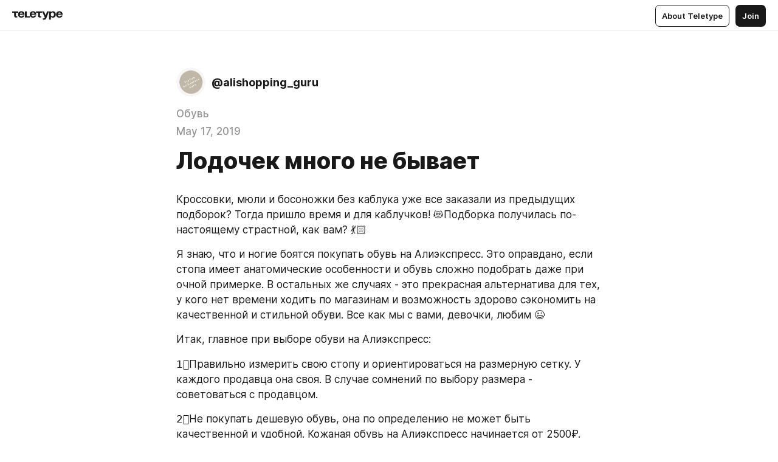

--- FILE ---
content_type: text/html
request_url: https://teletype.in/@alishopping_guru/SyhAuB2hV
body_size: 10472
content:
<!DOCTYPE html>
<html  lang="en" data-theme="auto" data-head-attrs="lang,data-theme">

<head>
  
  <title>Лодочек много не бывает — Teletype</title><meta http-equiv="content-type" content="text/html; charset=UTF-8"><meta name="viewport" content="width=device-width, initial-scale=1, user-scalable=no"><meta name="apple-mobile-web-app-capable" content="yes"><meta name="apple-mobile-web-app-status-bar-style" content="default"><meta name="theme-color" content="#FFFFFF"><meta property="og:url" content="https://teletype.in/@alishopping_guru/SyhAuB2hV"><meta property="og:site_name" content="Teletype"><meta property="tg:site_verification" content="g7j8/rPFXfhyrq5q0QQV7EsYWv4="><meta property="fb:app_id" content="560168947526654"><meta property="fb:pages" content="124472808071141"><meta property="twitter:card" content="summary_large_image"><link rel="canonical" href="https://teletype.in/@alishopping_guru/SyhAuB2hV"><link rel="alternate" href="https://teletype.in/@alishopping_guru/SyhAuB2hV" hreflang="x-default"><link rel="icon" type="image/x-icon" href="/favicon.ico"><link rel="icon" type="image/svg+xml" href="https://teletype.in/static/favicon.f39059fb.svg"><link rel="apple-touch-icon" href="https://teletype.in/static/apple-touch-icon.39e27d32.png"><link rel="search" type="application/opensearchdescription+xml" title="Teletype" href="https://teletype.in/opensearch.xml"><script src="https://yandex.ru/ads/system/context.js" async></script><script type="application/javascript">window.yaContextCb = window.yaContextCb || []</script><meta name="format-detection" content="telephone=no"><meta property="og:type" content="article"><meta name="author" content="@alishopping_guru"><meta name="description" content="Кроссовки, мюли и босоножки без каблука уже все заказали из предыдущих подборок? Тогда пришло время и для каблучков! 😻Подборка..."><meta property="author" content="@alishopping_guru"><meta property="og:updated_time" content="2019-05-23T23:27:39.252Z"><meta property="og:title" content="Лодочек много не бывает"><meta property="twitter:title" content="Лодочек много не бывает"><meta property="og:description" content="Кроссовки, мюли и босоножки без каблука уже все заказали из предыдущих подборок? Тогда пришло время и для каблучков! 😻Подборка..."><meta property="twitter:description" content="Кроссовки, мюли и босоножки без каблука уже все заказали из предыдущих подборок? Тогда пришло время и для каблучков! 😻Подборка..."><meta property="og:image" content="https://teletype.in/files/0f/0fbcd2eb-9f9a-413f-8722-e4fc106efd4e.png"><meta property="twitter:image" content="https://teletype.in/files/0f/0fbcd2eb-9f9a-413f-8722-e4fc106efd4e.png"><meta property="og:image:type" content="image/png"><meta property="og:image:width" content="1200"><meta property="og:image:height" content="630"><meta property="article:section" content="Обувь"><meta property="article:author" content="@alishopping_guru"><meta property="article:author_url" content="https://teletype.in/@alishopping_guru"><meta property="article:published_time" content="2019-05-17T15:09:34.244Z"><meta property="article:modified_time" content="2019-05-23T23:27:39.252Z"><meta name="head:count" content="39"><script>window.__INITIAL_STATE__={"config":{"version":"4.41.13","app_version":"4.41.13-4102","build_number":4102,"app":{"name":"teletype","title":"Teletype","url":{"assets":"https:\u002F\u002Fteletype.in","media":"https:\u002F\u002Fteletype.in\u002Ffiles","site":"https:\u002F\u002Fteletype.in","api":"https:\u002F\u002Fteletype.in\u002Fapi","updater":"wss:\u002F\u002Fteletype.in\u002Fupdater","media_api":"https:\u002F\u002Fteletype.in\u002Fmedia"},"links":{"tos":"https:\u002F\u002Fjournal.teletype.in\u002Flegal","journal":"https:\u002F\u002Fjournal.teletype.in\u002F","privacy":"https:\u002F\u002Fjournal.teletype.in\u002Flegal-privacy","domains":"https:\u002F\u002Fjournal.teletype.in\u002Fdomains","features":"https:\u002F\u002Fjournal.teletype.in\u002Ffeatures","updates":"https:\u002F\u002Fjournal.teletype.in\u002F+updates","email":"mailbox@teletype.in","cloudtips":{"tos":"https:\u002F\u002Fstatic.cloudpayments.ru\u002Fdocs\u002FCloudTips\u002Fcloudtips_oferta_teletype.pdf","agreement":"https:\u002F\u002Fstatic.cloudpayments.ru\u002Fdocs\u002FCloudTips\u002Fcloudtips_agreement_teletype.pdf","policy":"https:\u002F\u002Fstatic.cloudpayments.ru\u002Fdocs\u002Fpolicy-cloudpayments.pdf"}},"service":{"metrika":"42100904","ga":"G-74SRE9LWC4","facebook_id":560168947526654,"facebook_pages":"124472808071141","facebook_redirect":"https:\u002F\u002Fteletype.in\u002F.fb-callback","google_id":"589698636327-74fehjo4inhlnkc237ulk51petqlem42.apps.googleusercontent.com","google_redirect":"https:\u002F\u002Fteletype.in\u002F.google-callback","vk_id":51923672,"vk_redirect":"https:\u002F\u002Fteletype.in\u002F.vk-callback","yandex_pay_id":"aca5092b-9bd5-4dd1-875e-0e0be05aff00","yandex_pay_env":"Production","yandex_pay_gw":"cloudpayments","yandex_pay_gw_id":null,"tg_iv":"g7j8\u002FrPFXfhyrq5q0QQV7EsYWv4=","tg_login":"TeletypeAppBot","tg_link":"https:\u002F\u002Ft.me\u002FTeletypeAppBot","twitch_id":"lxc0c8o0u0l42bo1smeno623bnlxhs","twitch_redirect":"https:\u002F\u002Fteletype.in\u002F.twitch-callback","apple_id":"in.teletype.web","apple_redirect":"https:\u002F\u002Fteletype.in\u002F.siwa","recaptcha":"6Lf-zgAVAAAAAJIxQX0tdkzpFySG2e607DdgqRF-","recaptcha_v2":"6Lfm6TEfAAAAAK_crKCAL3BUBLmdZnrsvOeTHMNj","yandes_pay_gw_id":""},"pushes":{"app_id":"9185fd40-8599-4ea3-a2e7-f4e88560970e","auto_register":false,"notify_button":false,"iframe_path":"pushes","subscribe_path":"pushes\u002Fsubscribe"},"domains":{"protocol":"http:","port":null},"articles_on_page":10,"max_users_topics":10,"max_menu_items":10,"max_user_blogs":5,"autosave_timeout":15000,"views_scrolls":null,"articles_reactions":{"default":["👍","👎"],"max_uniq":10},"comments":{"can_edit_period":300000,"autoupdate_period":15000,"max_depth":3,"compact_from":2,"thread_collapse":25,"whitelist":{"formats":["bold","italic","strike","code","link","code"],"items":["p","blockquote","pre","image","youtube","vimeo","rutube","vkvideo"]}},"media":{"accept":[{"ext":".jpg","type":"jpg","types":["image\u002Fjpeg"]},{"ext":".png","type":"png","types":["image\u002Fpng"]},{"ext":".gif","type":"gif","types":["image\u002Fgif"]}],"max_size":5242880,"max_userpic_size":1048576},"langs":{"aliases":{"ru":["ru","be","uk","ky","ab","mo","et","lv"],"en":["en"]},"default":"en"}},"data":{"ttl":{"account":60000,"blog_articles":600000,"app_settings":600000,"showcase":60000,"article":60000,"blog":5000,"search":5000,"unsplash":60000,"comments":15000,"notifications":60000,"emoji":10000000}}},"domain":null,"timezone":0,"lid":"e1dba1f4-5d12-5c00-94da-0df713b2de7d","url":"https:\u002F\u002Fteletype.in\u002F@alishopping_guru\u002FSyhAuB2hV","account":{"_loading":false,"id":null,"blog_id":null,"blogs":null,"uri":null,"name":null,"userpic":null,"lang":null,"darkmode":null,"can_create_blog":null,"tfa_enabled":null,"popup_open":false,"wallet":{"loaded":false,"enabled":false,"available":false,"card":null,"balance":null,"receiver":null,"donations":{"params":{"from_date":null,"to_date":null,"blog_id":null},"total":0,"amount":0,"list":[]},"transactions":{"params":{"from_date":null,"to_date":null},"total":0,"amount":0,"list":[]},"payouts":{"params":{"from_date":null,"to_date":null},"total":0,"amount":0,"list":[]},"payout":{"open":false}}},"langs":{"lang":"en"},"app_settings":{"data":{"ad":{"params":{"article-under-text":{"id":"R-A-2565196-12","el":true,"disabled":true,"disableAdult":true,"exclude":[4102528]},"feed-article-under-text":{"id":"R-A-2565196-3","el":true},"article-floor":{"disabled":true,"type":"floorAd","platform":"touch","timeout":5000,"exclude":[4102528]},"blog-floor":{"disabled":true,"type":"floorAd","platform":"touch","timeout":5000,"exclude":[4102528]},"main-floor":{"disabled":true,"type":"floorAd","platform":"touch","timeout":10000},"blog-list":{"id":"R-A-2565196-13","el":true,"every":6,"start":1,"disableAdult":true,"exclude":[4102528]},"main-list":{"id":"R-A-2565196-14","el":true,"every":4},"main-trending-list":{"id":"R-A-2565196-14","disabled":true,"el":true,"every":4,"start":4},"main-following-list":{"id":"R-A-2565196-15","disabled":true,"el":true,"every":4,"start":4},"main-feed":{"id":"R-A-2565196-16","disabled":false,"type":"feed","el":true,"start":4,"every":0,"feedCardCount":4,"mobile":{"feedCardCount":4}},"article-feed":{"id":"R-A-2565196-17","disabled":false,"type":"feed","el":true,"feedCardCount":4,"disableAdult":true,"exclude":[4102528]},"article-above-text":{"id":"R-A-2565196-18","disabled":false,"el":true,"disableAdult":true,"exclude":[4102528]}},"exclude":[4102528]},"updater":{"enabled":true},"example_blogs":[65,71297,111029],"unsplash":[{"url":"https:\u002F\u002Fimages.unsplash.com\u002Fphoto-1526952702828-d7469c8147a8?crop=entropy&cs=srgb&fm=jpg&ixid=M3w2MzEyfDB8MXxyYW5kb218fHx8fHx8fHwxNzY4OTc1MjAxfA&ixlib=rb-4.1.0&q=85","author":"Sam Goodgame","link":"https:\u002F\u002Funsplash.com\u002F@sgoodgame"}],"giphy":["https:\u002F\u002Fmedia4.giphy.com\u002Fmedia\u002Fv1.Y2lkPTU2YzQ5Mjdld2hxbXoybWQ0a2M3ZzltZmNyaHBqbjgzNnh3cWUxc3FzbXdmYnQweSZlcD12MV9naWZzX2dpZklkJmN0PWc\u002F14SAx6S02Io1ThOlOY\u002Fgiphy.gif","https:\u002F\u002Fmedia1.giphy.com\u002Fmedia\u002Fv1.Y2lkPTU2YzQ5MjdlaG5rN3lkMW1oOWpodXNnZGU2dmwyYnJrd2hlMmo1emlvbjEyOTZ1ZiZlcD12MV9naWZzX2dpZklkJmN0PWc\u002FLdOyjZ7io5Msw\u002Fgiphy.gif","https:\u002F\u002Fmedia1.giphy.com\u002Fmedia\u002Fv1.Y2lkPTU2YzQ5MjdlbjF5dTN3NTM0MTdya2x6MHU0dnNza3NudGVxbWR5dGN0Ynl5OWV3YSZlcD12MV9naWZzX2dpZklkJmN0PWc\u002FlptjRBxFKCJmFoibP3\u002Fgiphy-downsized.gif","https:\u002F\u002Fmedia1.giphy.com\u002Fmedia\u002Fv1.Y2lkPTU2YzQ5MjdlenlnaGFiejF6OGpsbXNxMDh6ZzFvZzBnOHQwemtnNzBqN2lwZ2VnbyZlcD12MV9naWZzX2dpZklkJmN0PWc\u002FLCdPNT81vlv3y\u002Fgiphy-downsized.gif","https:\u002F\u002Fmedia4.giphy.com\u002Fmedia\u002Fv1.Y2lkPTU2YzQ5MjdlajJxOGZwbHJ3bHNobzgwMWNzbDA4dnNzMXZvdnd3dnk2NWx2aWtucyZlcD12MV9naWZzX2dpZklkJmN0PWc\u002FbPdI2MXEbnDUs\u002Fgiphy.gif","https:\u002F\u002Fmedia4.giphy.com\u002Fmedia\u002Fv1.Y2lkPTU2YzQ5MjdlYnp2azkzY214aHAxY211cHVhM2pqdTBkYWx6NGFpb2FvdzlqN3BkbiZlcD12MV9naWZzX2dpZklkJmN0PWc\u002FEXmE33UEtfuQo\u002Fgiphy.gif","https:\u002F\u002Fmedia4.giphy.com\u002Fmedia\u002Fv1.Y2lkPTU2YzQ5MjdlZ3ZyODd2d2s1NHlhZjR4NGIzNW45ZHBicWdrNDhxZGpwc2ZqcHlvYiZlcD12MV9naWZzX2dpZklkJmN0PWc\u002FJLELwGi2ksYTu\u002Fgiphy.gif","https:\u002F\u002Fmedia3.giphy.com\u002Fmedia\u002Fv1.Y2lkPTU2YzQ5Mjdla3plYzZ2bDR5em9xYzh2YzNyMmwwODJzNG1veGxtZGtnN3I0eTQzciZlcD12MV9naWZzX2dpZklkJmN0PWc\u002F56t3lKn4Xym0DQ2Zn7\u002Fgiphy-downsized.gif","https:\u002F\u002Fmedia1.giphy.com\u002Fmedia\u002Fv1.Y2lkPTU2YzQ5MjdlbTMxYTl4ZGZzNHZ2cndwbjYyaDd1M25ocWVwa2lnbHNzM2RwMXBvYyZlcD12MV9naWZzX2dpZklkJmN0PWc\u002F3Jhdg8Qro5kMo\u002Fgiphy.gif","https:\u002F\u002Fmedia4.giphy.com\u002Fmedia\u002Fv1.Y2lkPTU2YzQ5MjdlcGluMnVtMXg2M2ZkZXNnbjRubmE2cTFsMnA4cGNxOGM2dTRnZG1oaCZlcD12MV9naWZzX2dpZklkJmN0PWc\u002F3osxYamKD88c6pXdfO\u002Fgiphy.gif","https:\u002F\u002Fmedia0.giphy.com\u002Fmedia\u002Fv1.Y2lkPTU2YzQ5MjdlcXEzcGx4dHZ3Y2c1cjVkNTR6NmYxdnR1aDZ5b3p3ZWhvY2U5bXcydyZlcD12MV9naWZzX2dpZklkJmN0PWc\u002FMOMKdGBAWJDmkYtBUW\u002Fgiphy-downsized.gif"],"_loadTime":1768977523648},"loading":null},"articles":{"items":{"489311":{"id":489311,"uri":"SyhAuB2hV","created_at":"2019-05-17T15:09:34.244Z","published_at":"2019-05-17T15:09:34.244Z","last_edited_at":"2019-05-23T23:27:39.252Z","title":"Лодочек много не бывает","text":"\u003Cdocument\u003E\n\u003Cp\u003EКроссовки, мюли и босоножки без каблука уже все заказали из предыдущих подборок? Тогда пришло время и для каблучков! 😻Подборка получилась по-настоящему страстной, как вам? 💃🏻\u003C\u002Fp\u003E\n\u003Cp\u003EЯ знаю, что и ногие боятся покупать обувь на Алиэкспресс. Это оправдано, если стопа имеет анатомические особенности и обувь сложно подобрать даже при очной примерке. В остальных же случаях - это прекрасная альтернатива для тех, у кого нет времени ходить по магазинам и возможность здорово сэкономить на качественной и стильной обуви. Все как мы с вами, девочки, любим 😉\u003C\u002Fp\u003E\n\u003Cp\u003EИтак, главное при выборе обуви на Алиэкспресс:\u003C\u002Fp\u003E\n\u003Cp\u003E1️⃣Правильно измерить свою стопу и ориентироваться на размерную сетку. У каждого продавца она своя. В случае сомнений по выбору размера - советоваться с продавцом.\u003C\u002Fp\u003E\n\u003Cp\u003E2️⃣Не покупать дешевую обувь, она по определению не может быть качественной и удобной. Кожаная обувь на Алиэкспресс начинается от 2500₽. Кожаная внутри и снаружи - от 3500₽. Ближе к 5000₽ вы получите качество и дизайн, которые наши шоурумы оценивают в 15000₽ 😅\u003C\u002Fp\u003E\n\u003Cp\u003EКстати, по вашим просьбам включила в подборку много вариантов на большую стопу.\u003C\u002Fp\u003E\n\u003Cimage src=\"https:\u002F\u002Fteletype.in\u002Ffiles\u002Fff\u002Fff38134d-c87f-4f86-b557-f6562f5abfd1.jpeg\" size=\"custom\" width=3072 \u002F\u003E\n\u003Cp\u003E\u003Ca href=\"http:\u002F\u002Fali.pub\u002F3dhes3\"\u003Ehttp:\u002F\u002Fali.pub\u002F3dhes3\u003C\u002Fa\u003E\u003C\u002Fp\u003E\n\u003Cp\u003E\u003Ca href=\"http:\u002F\u002Fali.pub\u002F3dhf36\"\u003Ehttp:\u002F\u002Fali.pub\u002F3dhf36\u003C\u002Fa\u003E\u003C\u002Fp\u003E\n\u003Cp\u003E\u003Ca href=\"http:\u002F\u002Fali.pub\u002F3dhfb5\"\u003Ehttp:\u002F\u002Fali.pub\u002F3dhfb5\u003C\u002Fa\u003E\u003C\u002Fp\u003E\n\u003Cp\u003E\u003Ca href=\"http:\u002F\u002Fali.pub\u002F3dhfiq\"\u003Ehttp:\u002F\u002Fali.pub\u002F3dhfiq\u003C\u002Fa\u003E\u003C\u002Fp\u003E\n\u003Cimage src=\"https:\u002F\u002Fteletype.in\u002Ffiles\u002Fd1\u002Fd115af19-7ccd-4f0d-b60c-d3555115d114.jpeg\" size=\"custom\" width=3072 \u002F\u003E\n\u003Cp\u003E\u003Ca href=\"http:\u002F\u002Fali.pub\u002F3dhfvr\"\u003Ehttp:\u002F\u002Fali.pub\u002F3dhfvr\u003C\u002Fa\u003E\u003C\u002Fp\u003E\n\u003Cp\u003E\u003Ca href=\"http:\u002F\u002Fali.pub\u002F3dhg8e\"\u003Ehttp:\u002F\u002Fali.pub\u002F3dhg8e\u003C\u002Fa\u003E\u003C\u002Fp\u003E\n\u003Cp\u003E\u003Ca href=\"http:\u002F\u002Fali.pub\u002F3dhgc3\"\u003Ehttp:\u002F\u002Fali.pub\u002F3dhgc3\u003C\u002Fa\u003E\u003C\u002Fp\u003E\n\u003Cp\u003E\u003Ca href=\"http:\u002F\u002Fali.pub\u002F3dhgkg\"\u003Ehttp:\u002F\u002Fali.pub\u002F3dhgkg\u003C\u002Fa\u003E\u003C\u002Fp\u003E\n\u003Cimage src=\"https:\u002F\u002Fteletype.in\u002Ffiles\u002F1b\u002F1beccdb4-7ba2-45fe-bbb2-180e69ccde06.jpeg\" size=\"custom\" width=3072 \u002F\u003E\n\u003Cp\u003E\u003Ca href=\"http:\u002F\u002Fali.pub\u002F3dhm6v\"\u003Ehttp:\u002F\u002Fali.pub\u002F3dhm6v\u003C\u002Fa\u003E\u003C\u002Fp\u003E\n\u003Cp\u003E\u003Ca href=\"http:\u002F\u002Fali.pub\u002F3dhm9l\"\u003Ehttp:\u002F\u002Fali.pub\u002F3dhm9l\u003C\u002Fa\u003E\u003C\u002Fp\u003E\n\u003Cp\u003E\u003Ca href=\"http:\u002F\u002Fali.pub\u002F3dhmhr\"\u003Ehttp:\u002F\u002Fali.pub\u002F3dhmhr\u003C\u002Fa\u003E\u003C\u002Fp\u003E\n\u003Cp\u003E\u003Ca href=\"http:\u002F\u002Fali.pub\u002F3dhmns\"\u003Ehttp:\u002F\u002Fali.pub\u002F3dhmns\u003C\u002Fa\u003E\u003C\u002Fp\u003E\n\u003Cimage src=\"https:\u002F\u002Fteletype.in\u002Ffiles\u002F6d\u002F6d98b233-9d02-493e-ac42-287389c520ab.jpeg\" size=\"custom\" width=3072 \u002F\u003E\n\u003Cp\u003E\u003Ca href=\"http:\u002F\u002Fali.pub\u002F3dhmqw\"\u003Ehttp:\u002F\u002Fali.pub\u002F3dhmqw\u003C\u002Fa\u003E\u003C\u002Fp\u003E\n\u003Cp\u003E\u003Ca href=\"http:\u002F\u002Fali.pub\u002F3dhmu0\"\u003Ehttp:\u002F\u002Fali.pub\u002F3dhmu0\u003C\u002Fa\u003E\u003C\u002Fp\u003E\n\u003Cp\u003E\u003Ca href=\"http:\u002F\u002Fali.pub\u002F3dhn0t\"\u003Ehttp:\u002F\u002Fali.pub\u002F3dhn0t\u003C\u002Fa\u003E\u003C\u002Fp\u003E\n\u003Cp\u003E\u003Ca href=\"http:\u002F\u002Fali.pub\u002F3dhndu\"\u003Ehttp:\u002F\u002Fali.pub\u002F3dhndu\u003C\u002Fa\u003E\u003C\u002Fp\u003E\n\u003Cimage src=\"https:\u002F\u002Fteletype.in\u002Ffiles\u002F33\u002F336bb0a4-0f63-4635-853c-d9e921986026.jpeg\" size=\"custom\" width=3072 \u002F\u003E\n\u003Cp\u003E\u003Ca href=\"http:\u002F\u002Fali.pub\u002F3djvo2\"\u003Ehttp:\u002F\u002Fali.pub\u002F3djvo2\u003C\u002Fa\u003E\u003C\u002Fp\u003E\n\u003Cp\u003E\u003Ca href=\"http:\u002F\u002Fali.pub\u002F3djw4e\"\u003Ehttp:\u002F\u002Fali.pub\u002F3djw4e\u003C\u002Fa\u003E\u003C\u002Fp\u003E\n\u003Cp\u003E\u003Ca href=\"http:\u002F\u002Fali.pub\u002F3djwfv\"\u003Ehttp:\u002F\u002Fali.pub\u002F3djwfv\u003C\u002Fa\u003E\u003C\u002Fp\u003E\n\u003Cp\u003E\u003Ca href=\"http:\u002F\u002Fali.pub\u002F3djzms\"\u003Ehttp:\u002F\u002Fali.pub\u002F3djzms\u003C\u002Fa\u003E\u003C\u002Fp\u003E\n\u003Cimage src=\"https:\u002F\u002Fteletype.in\u002Ffiles\u002F83\u002F8315520a-7eb2-4105-b6bc-aff126640301.jpeg\" size=\"custom\" width=3072 \u002F\u003E\n\u003Cp\u003E\u003Ca href=\"http:\u002F\u002Fali.pub\u002F3dr79j\"\u003Ehttp:\u002F\u002Fali.pub\u002F3dr79j\u003C\u002Fa\u003E\u003C\u002Fp\u003E\n\u003Cp\u003E\u003Ca href=\"http:\u002F\u002Fali.pub\u002F3dr7bo\"\u003Ehttp:\u002F\u002Fali.pub\u002F3dr7bo\u003C\u002Fa\u003E\u003C\u002Fp\u003E\n\u003Cp\u003E\u003Ca href=\"http:\u002F\u002Fali.pub\u002F3dr7e0\"\u003Ehttp:\u002F\u002Fali.pub\u002F3dr7e0\u003C\u002Fa\u003E\u003C\u002Fp\u003E\n\u003Cp\u003E\u003Ca href=\"http:\u002F\u002Fali.pub\u002F3dr7fd\"\u003Ehttp:\u002F\u002Fali.pub\u002F3dr7fd\u003C\u002Fa\u003E\u003C\u002Fp\u003E\n\u003Cimage src=\"https:\u002F\u002Fteletype.in\u002Ffiles\u002F09\u002F09143ae6-dad1-453f-9ab5-e9af27e3b9d5.jpeg\" size=\"custom\" width=3072 \u002F\u003E\n\u003Cp\u003E\u003Ca href=\"http:\u002F\u002Fali.pub\u002F3dr7ls\"\u003Ehttp:\u002F\u002Fali.pub\u002F3dr7ls\u003C\u002Fa\u003E\u003C\u002Fp\u003E\n\u003Cp\u003E\u003Ca href=\"http:\u002F\u002Fali.pub\u002F3dr7po\"\u003Ehttp:\u002F\u002Fali.pub\u002F3dr7po\u003C\u002Fa\u003E\u003C\u002Fp\u003E\n\u003Cp\u003E\u003Ca href=\"http:\u002F\u002Fali.pub\u002F3dr7rf\"\u003Ehttp:\u002F\u002Fali.pub\u002F3dr7rf\u003C\u002Fa\u003E\u003C\u002Fp\u003E\n\u003Cp\u003E\u003Ca href=\"http:\u002F\u002Fali.pub\u002F3dr7vp\"\u003Ehttp:\u002F\u002Fali.pub\u002F3dr7vp\u003C\u002Fa\u003E\u003C\u002Fp\u003E\n\u003Cimage src=\"https:\u002F\u002Fteletype.in\u002Ffiles\u002F77\u002F77bb8a05-1f11-45d6-8ab0-bbecdfe42d93.jpeg\" size=\"custom\" width=3072 \u002F\u003E\n\u003Cp\u003E\u003Ca href=\"http:\u002F\u002Fali.pub\u002F3dr9ej\"\u003Ehttp:\u002F\u002Fali.pub\u002F3dr9ej\u003C\u002Fa\u003E\u003C\u002Fp\u003E\n\u003Cp\u003E\u003Ca href=\"http:\u002F\u002Fali.pub\u002F3dr9i1\"\u003Ehttp:\u002F\u002Fali.pub\u002F3dr9i1\u003C\u002Fa\u003E\u003C\u002Fp\u003E\n\u003Cp\u003E\u003Ca href=\"http:\u002F\u002Fali.pub\u002F3dr9je\"\u003Ehttp:\u002F\u002Fali.pub\u002F3dr9je\u003C\u002Fa\u003E\u003C\u002Fp\u003E\n\u003Cp\u003E\u003Ca href=\"http:\u002F\u002Fali.pub\u002F3dr9jz\"\u003Ehttp:\u002F\u002Fali.pub\u002F3dr9jz\u003C\u002Fa\u003E\u003C\u002Fp\u003E\n\u003Cimage src=\"https:\u002F\u002Fteletype.in\u002Ffiles\u002Fd1\u002Fd1b54365-9a45-4034-a301-e804f8060c5e.jpeg\" size=\"custom\" width=1101 \u002F\u003E\n\u003Cp\u003E\u003Ca href=\"http:\u002F\u002Fali.pub\u002F3dr9lq\"\u003Ehttp:\u002F\u002Fali.pub\u002F3dr9lq\u003C\u002Fa\u003E\u003C\u002Fp\u003E\n\u003Cp\u003E\u003Ca href=\"http:\u002F\u002Fali.pub\u002F3dr9nh\"\u003Ehttp:\u002F\u002Fali.pub\u002F3dr9nh\u003C\u002Fa\u003E\u003C\u002Fp\u003E\n\u003Cp\u003E\u003Ca href=\"http:\u002F\u002Fali.pub\u002F3dr9rk\"\u003Ehttp:\u002F\u002Fali.pub\u002F3dr9rk\u003C\u002Fa\u003E\u003C\u002Fp\u003E\n\u003Cp\u003E\u003Ca href=\"http:\u002F\u002Fali.pub\u002F3dr9sj\"\u003Ehttp:\u002F\u002Fali.pub\u002F3dr9sj\u003C\u002Fa\u003E\u003C\u002Fp\u003E\n\u003C\u002Fdocument\u003E","cut_text":"Кроссовки, мюли и босоножки без каблука уже все заказали из предыдущих подборок? Тогда пришло время и для каблучков! 😻Подборка получилась по-настоящему страстной, как вам? 💃🏻","cut_image":"https:\u002F\u002Fteletype.in\u002Ffiles\u002Fff\u002Fff38134d-c87f-4f86-b557-f6562f5abfd1.jpeg","cut_article_id":null,"sharing_title":null,"sharing_text":"Кроссовки, мюли и босоножки без каблука уже все заказали из предыдущих подборок? Тогда пришло время и для каблучков! 😻Подборка...","sharing_image":"https:\u002F\u002Fteletype.in\u002Ffiles\u002F0f\u002F0fbcd2eb-9f9a-413f-8722-e4fc106efd4e.png","sharing_type":"image","comments_enabled":true,"reactions_enabled":true,"subscriptions_enabled":true,"donations_disabled":null,"reposts_enabled":true,"related_enabled":true,"sharing_enabled":true,"is_post":false,"visibility":"all","allow_indexing":true,"adult":false,"heading_style":{},"views":null,"comments":3,"reactions":0,"reposts":0,"author_id":70035,"creator_id":70035,"author":{"id":70035,"uri":"alishopping_guru","domain":null,"domain_https":false,"name":null,"userpic":"https:\u002F\u002Fteletype.in\u002Ffiles\u002F87\u002F8785d299-8f35-4fd2-b336-e03de1f3e6ba.png","list_style":"cut","verified":false,"comments_enabled":true,"reactions_enabled":true,"reposts_enabled":true,"related_enabled":true,"show_teammates":true},"creator":{"id":70035,"uri":"alishopping_guru","domain":null,"domain_https":false,"name":null,"userpic":"https:\u002F\u002Fteletype.in\u002Ffiles\u002F87\u002F8785d299-8f35-4fd2-b336-e03de1f3e6ba.png","verified":false},"topics":[{"id":3955,"uri":null,"name":"Обувь"}],"articles_mentions":[],"_loadTime":1768977523659}},"loading":false,"related":{},"donations":{"article_id":null,"data":null,"_loadTime":0}},"error":null,"defer":null,"inited":false,"user_ga":null,"user_ym":null,"dom":{"screens":{"medium":false,"tablet":false,"mobile":false},"darkmode":false,"is_safari":false},"feed":{"following":[],"trending":[],"trending_widget":[],"featured_blogs":[]},"articles_reactions":{"items":{},"loading":false},"articles_reposts":{"items":[]},"comments":{"loading":false,"items":{},"info":{}},"blogs":{"items":[],"blocked_teammates":[],"blocked_users":[],"subscribed_users":{"blog_id":null,"total":0,"list":[]},"subscriptions_users":{"blog_id":null,"total":0,"list":[]},"donations":{"blog_id":null,"stats":null,"data":null,"_loadTime":0},"settings":{"items":[],"suggests":{"teammates":[],"topics":[]},"tfa_list":[],"settings":{"open":false,"blog_id":null,"section":null},"new_blog":{"open":false}}},"blog_articles":{"loading":false,"items":{}},"search":{"loading":{"search":false,"suggest":false},"search":{"query":"","blog_id":null,"articles":[],"blogs":[],"offset":{"blogs":0,"articles":0},"total":{"blogs":0,"articles":0}},"suggest":[]},"drafts":{"items":[]},"imports":{"items":[],"loading":false},"emojis":{"data":[],"loading":null,"loadTime":0,"query":""},"varlamov":{"footer":[],"trending":[],"youtube":[],"socials":{},"about":{},"editorial":{},"banners":null,"donations":null,"_full":null,"_loaded":false,"_loadTime":0}};window.__PUBLIC_PATH__='https://teletype.in/';</script><link rel="modulepreload" crossorigin href="https://teletype.in/static/Article.c8d8b299.js"><link rel="stylesheet" href="https://teletype.in/static/Article.3e027f09.css"><link rel="modulepreload" crossorigin href="https://teletype.in/static/AD.9a634925.js"><link rel="stylesheet" href="https://teletype.in/static/AD.9ea140df.css"><link rel="modulepreload" crossorigin href="https://teletype.in/static/meta.d9ace638.js"><link rel="stylesheet" href="https://teletype.in/static/meta.d702ecc6.css"><link rel="modulepreload" crossorigin href="https://teletype.in/static/preloader.b86f9c9c.js"><link rel="stylesheet" href="https://teletype.in/static/preloader.0c891e69.css"><link rel="modulepreload" crossorigin href="https://teletype.in/static/ArticleCard.5f47752f.js"><link rel="stylesheet" href="https://teletype.in/static/ArticleCard.d179f8e6.css">
  <script type="module" crossorigin src="https://teletype.in/static/index.840c5e98.js"></script>
  <link rel="stylesheet" href="https://teletype.in/static/index.d1a8877c.css">
</head>

<body  class="" style="" data-head-attrs="class,style"><div id="app" style=""><div class="layout" data-v-21f40ab0><div class="menu" data-v-21f40ab0 data-v-658d3930><div class="menu__backdrop" data-v-658d3930></div><div class="menu__content" style="" data-v-658d3930><div class="menu__item" data-v-658d3930><a href="https://teletype.in/" class="menu__logo_image" data-v-658d3930><!--[--><svg xmlns="http://www.w3.org/2000/svg" width="84" height="16" fill="currentColor" viewBox="0 0 84 16" data-v-658d3930><path d="M0 1.288v2.11h3.368v5.18c0 2.302 1.368 2.782 3.367 2.782 1.263 0 1.79-.192 1.79-.192V9.153s-.316.096-.948.096c-.947 0-1.263-.288-1.263-1.15V3.397h3.579v-2.11H0Zm9.674 4.988c0 2.916 1.789 5.275 5.472 5.275 4.526 0 5.157-3.549 5.157-3.549h-2.947s-.315 1.535-2.104 1.535c-1.768 0-2.484-1.151-2.61-2.686h7.745s.021-.345.021-.575C20.408 3.36 18.746 1 15.146 1c-3.599 0-5.472 2.36-5.472 5.276Zm5.472-3.262c1.453 0 2.042.883 2.232 2.11h-4.652c.252-1.227.968-2.11 2.42-2.11Zm14.098 6.139h-5.367V1.288H20.93v9.976h8.314v-2.11Zm-.33-2.877c0 2.916 1.789 5.275 5.472 5.275 4.526 0 5.157-3.549 5.157-3.549h-2.947s-.315 1.535-2.104 1.535c-1.768 0-2.484-1.151-2.61-2.686h7.745s.021-.345.021-.575C39.648 3.36 37.986 1 34.386 1c-3.599 0-5.472 2.36-5.472 5.276Zm5.472-3.262c1.453 0 2.042.883 2.231 2.11h-4.651c.252-1.227.968-2.11 2.42-2.11Zm4.937-1.726v2.11h3.367v5.18c0 2.302 1.369 2.782 3.368 2.782 1.263 0 1.79-.192 1.79-.192V9.153s-.316.096-.948.096c-.947 0-1.263-.288-1.263-1.15V3.397h3.578v-2.11h-9.892Zm21.153 0H57.32l-2.168 6.58-2.673-6.58H49.32l4.42 9.976c-.421.92-.842 1.438-1.895 1.438a5.269 5.269 0 0 1-1.368-.191v2.206s.842.287 1.895.287c2.21 0 3.346-1.17 4.21-3.453l3.893-10.263Zm.312 13.429h2.947v-4.509h.105s.947 1.343 3.262 1.343c3.157 0 4.736-2.494 4.736-5.275C71.838 3.494 70.259 1 67.102 1c-2.42 0-3.368 1.63-3.368 1.63h-.105V1.289h-2.841v13.429Zm2.841-8.441c0-1.804.842-3.262 2.631-3.262 1.79 0 2.631 1.458 2.631 3.262 0 1.803-.842 3.261-2.63 3.261-1.79 0-2.632-1.458-2.632-3.261Zm8.637 0c0 2.916 1.789 5.275 5.472 5.275 4.525 0 5.157-3.549 5.157-3.549h-2.947s-.316 1.535-2.105 1.535c-1.768 0-2.483-1.151-2.61-2.686h7.746S83 6.506 83 6.276C83 3.36 81.337 1 77.738 1c-3.6 0-5.472 2.36-5.472 5.276Zm5.472-3.262c1.452 0 2.042.883 2.231 2.11h-4.651c.252-1.227.968-2.11 2.42-2.11Z"></path></svg><!--]--></a></div><div class="menu__split" data-v-658d3930></div><div class="menu__item" data-v-658d3930><!--[--><!----><div class="menu__buttons" data-v-658d3930><!--[--><!--]--><a href="https://teletype.in/about" class="button m_display_inline" data-v-658d3930 data-v-278085c1><!--[--><div class="button__content" data-v-278085c1><!--[--><!----><!--[--><span class="button__text" data-v-278085c1>About Teletype</span><!--]--><!----><!--]--></div><!----><!----><!--]--></a><a href="https://teletype.in/login?redir=/@alishopping_guru/SyhAuB2hV" class="button m_type_filled m_display_inline" type="filled" data-v-658d3930 data-v-278085c1><!--[--><div class="button__content" data-v-278085c1><!--[--><!----><!--[--><span class="button__text" data-v-278085c1>Join</span><!--]--><!----><!--]--></div><!----><!----><!--]--></a><!----><!--[--><!--]--><!----><!----><!--[--><!--]--></div><!--]--></div></div><!----></div><div class="layout__content m_main article" data-v-21f40ab0><div class="article__container m_main" itemscope itemtype="http://schema.org/Article" data-v-21f40ab0><div class="article__section" data-v-21f40ab0><div id="bnr-article-above-text-0" data-index="0" class="bnr article__banner" style="" data-v-21f40ab0 data-v-7789da1a><!----></div></div><header class="article__header" data-v-21f40ab0><div class="article__status" data-v-21f40ab0><!----><!----></div><div class="article__author" data-v-21f40ab0><a href="https://teletype.in/@alishopping_guru" class="article__author_link" data-v-21f40ab0><!--[--><div class="userpic m_size_auto article__author_userpic" data-v-21f40ab0 data-v-42729300><div class="userpic__pic" style="background-image:url(&#39;https://teletype.in/files/87/8785d299-8f35-4fd2-b336-e03de1f3e6ba.png&#39;);" data-v-42729300></div></div><div class="article__author_content" data-v-21f40ab0><div class="article__author_name" data-v-21f40ab0><span class="article__author_name_value" data-v-21f40ab0>@alishopping_guru</span><!----></div><!----></div><!--]--></a><div class="article__author_actions" data-v-21f40ab0><!----><!----></div></div><div class="article__badges" data-v-21f40ab0><a href="https://teletype.in/@alishopping_guru/+topic3955" class="article__badges_item m_clickable" data-v-21f40ab0><!--[-->Обувь<!--]--></a><div class="article__badges_item" data-v-21f40ab0>May 17, 2019</div></div><h1 class="article__header_title" itemprop="headline" data-v-21f40ab0>Лодочек много не бывает</h1></header><article class="article__content text" itemprop="articleBody" data-v-21f40ab0><!--[--><p data-node-id="1"><!----><!--[--><!--]--><!--[-->Кроссовки, мюли и босоножки без каблука уже все заказали из предыдущих подборок? Тогда пришло время и для каблучков! 😻Подборка получилась по-настоящему страстной, как вам? 💃🏻<!--]--></p><p data-node-id="2"><!----><!--[--><!--]--><!--[-->Я знаю, что и ногие боятся покупать обувь на Алиэкспресс. Это оправдано, если стопа имеет анатомические особенности и обувь сложно подобрать даже при очной примерке. В остальных же случаях - это прекрасная альтернатива для тех, у кого нет времени ходить по магазинам и возможность здорово сэкономить на качественной и стильной обуви. Все как мы с вами, девочки, любим 😉<!--]--></p><p data-node-id="3"><!----><!--[--><!--]--><!--[-->Итак, главное при выборе обуви на Алиэкспресс:<!--]--></p><p data-node-id="4"><!----><!--[--><!--]--><!--[-->1️⃣Правильно измерить свою стопу и ориентироваться на размерную сетку. У каждого продавца она своя. В случае сомнений по выбору размера - советоваться с продавцом.<!--]--></p><p data-node-id="5"><!----><!--[--><!--]--><!--[-->2️⃣Не покупать дешевую обувь, она по определению не может быть качественной и удобной. Кожаная обувь на Алиэкспресс начинается от 2500₽. Кожаная внутри и снаружи - от 3500₽. Ближе к 5000₽ вы получите качество и дизайн, которые наши шоурумы оценивают в 15000₽ 😅<!--]--></p><p data-node-id="6"><!----><!--[--><!--]--><!--[-->Кстати, по вашим просьбам включила в подборку много вариантов на большую стопу.<!--]--></p><figure class="m_custom" itemscope itemtype="http://schema.org/ImageObject" data-node-id="7"><!----><!--[--><!--]--><div class="wrap"><!----><!--[--><noscript><img src="https://teletype.in/files/ff/ff38134d-c87f-4f86-b557-f6562f5abfd1.jpeg" itemprop="contentUrl"></noscript><svg class="spacer" version="1.1" width="3072"></svg><!--]--><div class="loader"><div class="preloader m_central" data-v-1591c7b2><svg xmlns="http://www.w3.org/2000/svg" width="32" height="32" fill="currentColor" viewBox="0 0 32 32" class="icon" data-icon="preloader" data-v-1591c7b2 data-v-e1294fc0><path fill-rule="evenodd" d="M7.5 16a8.5 8.5 0 0111.156-8.077.5.5 0 11-.312.95A7.5 7.5 0 1023.5 16a.5.5 0 011 0 8.5 8.5 0 01-17 0z" clip-rule="evenodd"></path></svg></div></div></div><!--[--><!--[--><!--]--><!--]--></figure><p data-node-id="8"><!----><!--[--><!--]--><!--[--><a href="http://ali.pub/3dhes3" target="_blank" data-node-id="9"><!--[-->http://ali.pub/3dhes3<!--]--></a><!--]--></p><p data-node-id="10"><!----><!--[--><!--]--><!--[--><a href="http://ali.pub/3dhf36" target="_blank" data-node-id="11"><!--[-->http://ali.pub/3dhf36<!--]--></a><!--]--></p><p data-node-id="12"><!----><!--[--><!--]--><!--[--><a href="http://ali.pub/3dhfb5" target="_blank" data-node-id="13"><!--[-->http://ali.pub/3dhfb5<!--]--></a><!--]--></p><p data-node-id="14"><!----><!--[--><!--]--><!--[--><a href="http://ali.pub/3dhfiq" target="_blank" data-node-id="15"><!--[-->http://ali.pub/3dhfiq<!--]--></a><!--]--></p><figure class="m_custom" itemscope itemtype="http://schema.org/ImageObject" data-node-id="16"><!----><!--[--><!--]--><div class="wrap"><!----><!--[--><noscript><img src="https://teletype.in/files/d1/d115af19-7ccd-4f0d-b60c-d3555115d114.jpeg" itemprop="contentUrl"></noscript><svg class="spacer" version="1.1" width="3072"></svg><!--]--><div class="loader"><div class="preloader m_central" data-v-1591c7b2><svg xmlns="http://www.w3.org/2000/svg" width="32" height="32" fill="currentColor" viewBox="0 0 32 32" class="icon" data-icon="preloader" data-v-1591c7b2 data-v-e1294fc0><path fill-rule="evenodd" d="M7.5 16a8.5 8.5 0 0111.156-8.077.5.5 0 11-.312.95A7.5 7.5 0 1023.5 16a.5.5 0 011 0 8.5 8.5 0 01-17 0z" clip-rule="evenodd"></path></svg></div></div></div><!--[--><!--[--><!--]--><!--]--></figure><p data-node-id="17"><!----><!--[--><!--]--><!--[--><a href="http://ali.pub/3dhfvr" target="_blank" data-node-id="18"><!--[-->http://ali.pub/3dhfvr<!--]--></a><!--]--></p><p data-node-id="19"><!----><!--[--><!--]--><!--[--><a href="http://ali.pub/3dhg8e" target="_blank" data-node-id="20"><!--[-->http://ali.pub/3dhg8e<!--]--></a><!--]--></p><p data-node-id="21"><!----><!--[--><!--]--><!--[--><a href="http://ali.pub/3dhgc3" target="_blank" data-node-id="22"><!--[-->http://ali.pub/3dhgc3<!--]--></a><!--]--></p><p data-node-id="23"><!----><!--[--><!--]--><!--[--><a href="http://ali.pub/3dhgkg" target="_blank" data-node-id="24"><!--[-->http://ali.pub/3dhgkg<!--]--></a><!--]--></p><figure class="m_custom" itemscope itemtype="http://schema.org/ImageObject" data-node-id="25"><!----><!--[--><!--]--><div class="wrap"><!----><!--[--><noscript><img src="https://teletype.in/files/1b/1beccdb4-7ba2-45fe-bbb2-180e69ccde06.jpeg" itemprop="contentUrl"></noscript><svg class="spacer" version="1.1" width="3072"></svg><!--]--><div class="loader"><div class="preloader m_central" data-v-1591c7b2><svg xmlns="http://www.w3.org/2000/svg" width="32" height="32" fill="currentColor" viewBox="0 0 32 32" class="icon" data-icon="preloader" data-v-1591c7b2 data-v-e1294fc0><path fill-rule="evenodd" d="M7.5 16a8.5 8.5 0 0111.156-8.077.5.5 0 11-.312.95A7.5 7.5 0 1023.5 16a.5.5 0 011 0 8.5 8.5 0 01-17 0z" clip-rule="evenodd"></path></svg></div></div></div><!--[--><!--[--><!--]--><!--]--></figure><p data-node-id="26"><!----><!--[--><!--]--><!--[--><a href="http://ali.pub/3dhm6v" target="_blank" data-node-id="27"><!--[-->http://ali.pub/3dhm6v<!--]--></a><!--]--></p><p data-node-id="28"><!----><!--[--><!--]--><!--[--><a href="http://ali.pub/3dhm9l" target="_blank" data-node-id="29"><!--[-->http://ali.pub/3dhm9l<!--]--></a><!--]--></p><p data-node-id="30"><!----><!--[--><!--]--><!--[--><a href="http://ali.pub/3dhmhr" target="_blank" data-node-id="31"><!--[-->http://ali.pub/3dhmhr<!--]--></a><!--]--></p><p data-node-id="32"><!----><!--[--><!--]--><!--[--><a href="http://ali.pub/3dhmns" target="_blank" data-node-id="33"><!--[-->http://ali.pub/3dhmns<!--]--></a><!--]--></p><figure class="m_custom" itemscope itemtype="http://schema.org/ImageObject" data-node-id="34"><!----><!--[--><!--]--><div class="wrap"><!----><!--[--><noscript><img src="https://teletype.in/files/6d/6d98b233-9d02-493e-ac42-287389c520ab.jpeg" itemprop="contentUrl"></noscript><svg class="spacer" version="1.1" width="3072"></svg><!--]--><div class="loader"><div class="preloader m_central" data-v-1591c7b2><svg xmlns="http://www.w3.org/2000/svg" width="32" height="32" fill="currentColor" viewBox="0 0 32 32" class="icon" data-icon="preloader" data-v-1591c7b2 data-v-e1294fc0><path fill-rule="evenodd" d="M7.5 16a8.5 8.5 0 0111.156-8.077.5.5 0 11-.312.95A7.5 7.5 0 1023.5 16a.5.5 0 011 0 8.5 8.5 0 01-17 0z" clip-rule="evenodd"></path></svg></div></div></div><!--[--><!--[--><!--]--><!--]--></figure><p data-node-id="35"><!----><!--[--><!--]--><!--[--><a href="http://ali.pub/3dhmqw" target="_blank" data-node-id="36"><!--[-->http://ali.pub/3dhmqw<!--]--></a><!--]--></p><p data-node-id="37"><!----><!--[--><!--]--><!--[--><a href="http://ali.pub/3dhmu0" target="_blank" data-node-id="38"><!--[-->http://ali.pub/3dhmu0<!--]--></a><!--]--></p><p data-node-id="39"><!----><!--[--><!--]--><!--[--><a href="http://ali.pub/3dhn0t" target="_blank" data-node-id="40"><!--[-->http://ali.pub/3dhn0t<!--]--></a><!--]--></p><p data-node-id="41"><!----><!--[--><!--]--><!--[--><a href="http://ali.pub/3dhndu" target="_blank" data-node-id="42"><!--[-->http://ali.pub/3dhndu<!--]--></a><!--]--></p><figure class="m_custom" itemscope itemtype="http://schema.org/ImageObject" data-node-id="43"><!----><!--[--><!--]--><div class="wrap"><!----><!--[--><noscript><img src="https://teletype.in/files/33/336bb0a4-0f63-4635-853c-d9e921986026.jpeg" itemprop="contentUrl"></noscript><svg class="spacer" version="1.1" width="3072"></svg><!--]--><div class="loader"><div class="preloader m_central" data-v-1591c7b2><svg xmlns="http://www.w3.org/2000/svg" width="32" height="32" fill="currentColor" viewBox="0 0 32 32" class="icon" data-icon="preloader" data-v-1591c7b2 data-v-e1294fc0><path fill-rule="evenodd" d="M7.5 16a8.5 8.5 0 0111.156-8.077.5.5 0 11-.312.95A7.5 7.5 0 1023.5 16a.5.5 0 011 0 8.5 8.5 0 01-17 0z" clip-rule="evenodd"></path></svg></div></div></div><!--[--><!--[--><!--]--><!--]--></figure><p data-node-id="44"><!----><!--[--><!--]--><!--[--><a href="http://ali.pub/3djvo2" target="_blank" data-node-id="45"><!--[-->http://ali.pub/3djvo2<!--]--></a><!--]--></p><p data-node-id="46"><!----><!--[--><!--]--><!--[--><a href="http://ali.pub/3djw4e" target="_blank" data-node-id="47"><!--[-->http://ali.pub/3djw4e<!--]--></a><!--]--></p><p data-node-id="48"><!----><!--[--><!--]--><!--[--><a href="http://ali.pub/3djwfv" target="_blank" data-node-id="49"><!--[-->http://ali.pub/3djwfv<!--]--></a><!--]--></p><p data-node-id="50"><!----><!--[--><!--]--><!--[--><a href="http://ali.pub/3djzms" target="_blank" data-node-id="51"><!--[-->http://ali.pub/3djzms<!--]--></a><!--]--></p><figure class="m_custom" itemscope itemtype="http://schema.org/ImageObject" data-node-id="52"><!----><!--[--><!--]--><div class="wrap"><!----><!--[--><noscript><img src="https://teletype.in/files/83/8315520a-7eb2-4105-b6bc-aff126640301.jpeg" itemprop="contentUrl"></noscript><svg class="spacer" version="1.1" width="3072"></svg><!--]--><div class="loader"><div class="preloader m_central" data-v-1591c7b2><svg xmlns="http://www.w3.org/2000/svg" width="32" height="32" fill="currentColor" viewBox="0 0 32 32" class="icon" data-icon="preloader" data-v-1591c7b2 data-v-e1294fc0><path fill-rule="evenodd" d="M7.5 16a8.5 8.5 0 0111.156-8.077.5.5 0 11-.312.95A7.5 7.5 0 1023.5 16a.5.5 0 011 0 8.5 8.5 0 01-17 0z" clip-rule="evenodd"></path></svg></div></div></div><!--[--><!--[--><!--]--><!--]--></figure><p data-node-id="53"><!----><!--[--><!--]--><!--[--><a href="http://ali.pub/3dr79j" target="_blank" data-node-id="54"><!--[-->http://ali.pub/3dr79j<!--]--></a><!--]--></p><p data-node-id="55"><!----><!--[--><!--]--><!--[--><a href="http://ali.pub/3dr7bo" target="_blank" data-node-id="56"><!--[-->http://ali.pub/3dr7bo<!--]--></a><!--]--></p><p data-node-id="57"><!----><!--[--><!--]--><!--[--><a href="http://ali.pub/3dr7e0" target="_blank" data-node-id="58"><!--[-->http://ali.pub/3dr7e0<!--]--></a><!--]--></p><p data-node-id="59"><!----><!--[--><!--]--><!--[--><a href="http://ali.pub/3dr7fd" target="_blank" data-node-id="60"><!--[-->http://ali.pub/3dr7fd<!--]--></a><!--]--></p><figure class="m_custom" itemscope itemtype="http://schema.org/ImageObject" data-node-id="61"><!----><!--[--><!--]--><div class="wrap"><!----><!--[--><noscript><img src="https://teletype.in/files/09/09143ae6-dad1-453f-9ab5-e9af27e3b9d5.jpeg" itemprop="contentUrl"></noscript><svg class="spacer" version="1.1" width="3072"></svg><!--]--><div class="loader"><div class="preloader m_central" data-v-1591c7b2><svg xmlns="http://www.w3.org/2000/svg" width="32" height="32" fill="currentColor" viewBox="0 0 32 32" class="icon" data-icon="preloader" data-v-1591c7b2 data-v-e1294fc0><path fill-rule="evenodd" d="M7.5 16a8.5 8.5 0 0111.156-8.077.5.5 0 11-.312.95A7.5 7.5 0 1023.5 16a.5.5 0 011 0 8.5 8.5 0 01-17 0z" clip-rule="evenodd"></path></svg></div></div></div><!--[--><!--[--><!--]--><!--]--></figure><p data-node-id="62"><!----><!--[--><!--]--><!--[--><a href="http://ali.pub/3dr7ls" target="_blank" data-node-id="63"><!--[-->http://ali.pub/3dr7ls<!--]--></a><!--]--></p><p data-node-id="64"><!----><!--[--><!--]--><!--[--><a href="http://ali.pub/3dr7po" target="_blank" data-node-id="65"><!--[-->http://ali.pub/3dr7po<!--]--></a><!--]--></p><p data-node-id="66"><!----><!--[--><!--]--><!--[--><a href="http://ali.pub/3dr7rf" target="_blank" data-node-id="67"><!--[-->http://ali.pub/3dr7rf<!--]--></a><!--]--></p><p data-node-id="68"><!----><!--[--><!--]--><!--[--><a href="http://ali.pub/3dr7vp" target="_blank" data-node-id="69"><!--[-->http://ali.pub/3dr7vp<!--]--></a><!--]--></p><figure class="m_custom" itemscope itemtype="http://schema.org/ImageObject" data-node-id="70"><!----><!--[--><!--]--><div class="wrap"><!----><!--[--><noscript><img src="https://teletype.in/files/77/77bb8a05-1f11-45d6-8ab0-bbecdfe42d93.jpeg" itemprop="contentUrl"></noscript><svg class="spacer" version="1.1" width="3072"></svg><!--]--><div class="loader"><div class="preloader m_central" data-v-1591c7b2><svg xmlns="http://www.w3.org/2000/svg" width="32" height="32" fill="currentColor" viewBox="0 0 32 32" class="icon" data-icon="preloader" data-v-1591c7b2 data-v-e1294fc0><path fill-rule="evenodd" d="M7.5 16a8.5 8.5 0 0111.156-8.077.5.5 0 11-.312.95A7.5 7.5 0 1023.5 16a.5.5 0 011 0 8.5 8.5 0 01-17 0z" clip-rule="evenodd"></path></svg></div></div></div><!--[--><!--[--><!--]--><!--]--></figure><p data-node-id="71"><!----><!--[--><!--]--><!--[--><a href="http://ali.pub/3dr9ej" target="_blank" data-node-id="72"><!--[-->http://ali.pub/3dr9ej<!--]--></a><!--]--></p><p data-node-id="73"><!----><!--[--><!--]--><!--[--><a href="http://ali.pub/3dr9i1" target="_blank" data-node-id="74"><!--[-->http://ali.pub/3dr9i1<!--]--></a><!--]--></p><p data-node-id="75"><!----><!--[--><!--]--><!--[--><a href="http://ali.pub/3dr9je" target="_blank" data-node-id="76"><!--[-->http://ali.pub/3dr9je<!--]--></a><!--]--></p><p data-node-id="77"><!----><!--[--><!--]--><!--[--><a href="http://ali.pub/3dr9jz" target="_blank" data-node-id="78"><!--[-->http://ali.pub/3dr9jz<!--]--></a><!--]--></p><figure class="m_custom" itemscope itemtype="http://schema.org/ImageObject" data-node-id="79"><!----><!--[--><!--]--><div class="wrap"><!----><!--[--><noscript><img src="https://teletype.in/files/d1/d1b54365-9a45-4034-a301-e804f8060c5e.jpeg" itemprop="contentUrl"></noscript><svg class="spacer" version="1.1" width="1101"></svg><!--]--><div class="loader"><div class="preloader m_central" data-v-1591c7b2><svg xmlns="http://www.w3.org/2000/svg" width="32" height="32" fill="currentColor" viewBox="0 0 32 32" class="icon" data-icon="preloader" data-v-1591c7b2 data-v-e1294fc0><path fill-rule="evenodd" d="M7.5 16a8.5 8.5 0 0111.156-8.077.5.5 0 11-.312.95A7.5 7.5 0 1023.5 16a.5.5 0 011 0 8.5 8.5 0 01-17 0z" clip-rule="evenodd"></path></svg></div></div></div><!--[--><!--[--><!--]--><!--]--></figure><p data-node-id="80"><!----><!--[--><!--]--><!--[--><a href="http://ali.pub/3dr9lq" target="_blank" data-node-id="81"><!--[-->http://ali.pub/3dr9lq<!--]--></a><!--]--></p><p data-node-id="82"><!----><!--[--><!--]--><!--[--><a href="http://ali.pub/3dr9nh" target="_blank" data-node-id="83"><!--[-->http://ali.pub/3dr9nh<!--]--></a><!--]--></p><p data-node-id="84"><!----><!--[--><!--]--><!--[--><a href="http://ali.pub/3dr9rk" target="_blank" data-node-id="85"><!--[-->http://ali.pub/3dr9rk<!--]--></a><!--]--></p><p data-node-id="86"><!----><!--[--><!--]--><!--[--><a href="http://ali.pub/3dr9sj" target="_blank" data-node-id="87"><!--[-->http://ali.pub/3dr9sj<!--]--></a><!--]--></p><!--]--></article><!----><div class="articleInfo m_text article__info" data-v-21f40ab0 data-v-21587e5e><!----><!--[--><!--[--><div class="articleInfo-info" data-v-21587e5e><a href="https://teletype.in/@alishopping_guru" class="articleInfo-item m_link" data-v-21587e5e><!--[--><span class="articleInfo-text" data-v-21587e5e>@alishopping_guru</span><!--]--></a></div><!----><!----><!----><!----><!----><!--]--><!--[--><!----><div class="articleInfo-info" data-v-21587e5e><div class="articleInfo-item" data-v-21587e5e><span class="articleInfo-text" data-v-21587e5e>May 17, 2019, 15:09</span></div></div><!----><!----><!----><!----><!--]--><!--[--><!----><!----><div class="articleInfo-info" data-v-21587e5e><div class="articleInfo-item" data-v-21587e5e><!----><span class="articleInfo-text" data-v-21587e5e>0</span><span data-v-21587e5e> views</span></div></div><!----><!----><!----><!--]--><!--[--><!----><!----><!----><!----><div class="articleInfo-info" data-v-21587e5e><div class="articleInfo-item" data-v-21587e5e><!----><span class="articleInfo-text" data-v-21587e5e>0</span><span data-v-21587e5e> reactions</span></div></div><!----><!--]--><!--[--><!----><!----><!----><div class="articleInfo-info" data-v-21587e5e><div class="articleInfo-item" data-v-21587e5e><!----><span class="articleInfo-text" data-v-21587e5e>3</span><span data-v-21587e5e> replies</span></div></div><!----><!----><!--]--><!--[--><!----><!----><!----><!----><!----><div class="articleInfo-info" data-v-21587e5e><div class="articleInfo-item" data-v-21587e5e><!----><span class="articleInfo-text" data-v-21587e5e>0</span><span data-v-21587e5e> reposts</span></div></div><!--]--><!--]--><!----><!----><!----><!----></div><div class="article__section" data-v-21f40ab0><button class="button m_icon m_type_flat article__section_button" new-tab="false" type="flat" data-v-21f40ab0 data-v-278085c1><div class="button__content" data-v-278085c1><!--[--><span class="button__icon" data-v-278085c1><!--[--><svg xmlns="http://www.w3.org/2000/svg" width="32" height="32" fill="currentColor" viewBox="0 0 32 32" class="icon" data-icon="repost" data-v-278085c1 data-v-e1294fc0><path fill-rule="evenodd" d="M9.541 21.416c0-.345.28-.625.625-.625h6.667c2.756 0 4.792-1.964 4.792-4.791a.625.625 0 0 1 1.25 0c0 3.53-2.609 6.041-6.042 6.041h-6.666a.625.625 0 0 1-.626-.625Zm.209-4.791A.625.625 0 0 1 9.125 16c0-3.53 2.609-6.041 6.042-6.041h6.666a.625.625 0 1 1 0 1.25h-6.666c-2.756 0-4.792 1.964-4.792 4.791 0 .346-.28.625-.625.625Z" clip-rule="evenodd"></path><path fill-rule="evenodd" d="M9.197 22.052A1.246 1.246 0 0 1 9 21.416c0-.277.12-.506.197-.634.09-.149.203-.292.316-.42.228-.257.517-.526.787-.76a18.995 18.995 0 0 1 1.062-.853l.019-.015.005-.003.002-.002.445.604-.445-.604a.75.75 0 0 1 .89 1.208l-.004.003-.016.012-.062.046a19.322 19.322 0 0 0-.913.737 7.203 7.203 0 0 0-.697.681 7.19 7.19 0 0 0 .698.681 17.417 17.417 0 0 0 .912.737l.062.047.016.011.003.003a.75.75 0 0 1-.888 1.208l.444-.604-.444.604-.003-.001-.005-.004-.02-.015a18.643 18.643 0 0 1-1.062-.853 8.67 8.67 0 0 1-.786-.76 2.963 2.963 0 0 1-.316-.42Zm1.272-.799.005.01a.043.043 0 0 1-.005-.01Zm.005.318a.06.06 0 0 1-.005.01l.005-.01ZM22.386 10c.077.127.198.356.198.633 0 .278-.12.507-.198.635-.09.148-.203.291-.316.42a8.663 8.663 0 0 1-.787.76 18.825 18.825 0 0 1-.991.8l-.07.053-.02.014-.005.004-.001.001-.446-.603.446.603a.75.75 0 0 1-.89-1.207l.004-.003.015-.012.063-.047a19.322 19.322 0 0 0 .912-.736 7.19 7.19 0 0 0 .698-.682 7.216 7.216 0 0 0-.698-.681 17.4 17.4 0 0 0-.912-.736l-.063-.047-.015-.012-.004-.002a.75.75 0 0 1 .889-1.209l-.445.604.445-.604.002.002.006.004.019.014a10.732 10.732 0 0 1 .315.241c.202.157.473.375.747.613.27.234.558.502.786.76.113.128.227.27.316.42Zm-1.272.797-.004-.01.004.01Zm-.004-.317a.055.055 0 0 1 .004-.01s0 .003-.004.01Z" clip-rule="evenodd"></path></svg><!--]--></span><!--[--><span class="button__text" data-v-278085c1>Repost</span><!--]--><!----><!--]--></div><!----><!----></button><button class="button m_icon m_type_flat article__section_button" new-tab="false" type="flat" data-v-21f40ab0 data-v-278085c1><div class="button__content" data-v-278085c1><!--[--><span class="button__icon" data-v-278085c1><!--[--><svg xmlns="http://www.w3.org/2000/svg" width="32" height="32" fill="currentColor" viewBox="0 0 32 32" class="icon" data-icon="share" data-v-278085c1 data-v-e1294fc0><path fill-rule="evenodd" d="M8.453 11.763c.448-.586 1.121-1.013 1.922-1.013h1.875a.75.75 0 0 1 0 1.5h-1.875c-.235 0-.5.123-.73.424-.23.302-.395.752-.395 1.28v8.591c0 .529.164.979.395 1.281.23.301.495.424.73.424h11.25c.235 0 .5-.123.73-.424.23-.302.395-.752.395-1.28v-8.591c0-.529-.164-.979-.395-1.281-.23-.301-.495-.424-.73-.424H19.75a.75.75 0 0 1 0-1.5h1.875c.8 0 1.474.427 1.922 1.013.448.587.703 1.364.703 2.191v8.591c0 .828-.255 1.605-.703 2.192-.448.587-1.121 1.013-1.922 1.013h-11.25c-.8 0-1.474-.427-1.922-1.013-.448-.587-.703-1.364-.703-2.191v-8.591c0-.828.255-1.605.703-2.192Z" clip-rule="evenodd"></path><path fill-rule="evenodd" d="M16 4.75c.21 0 .398.085.534.223l2.997 2.997a.75.75 0 1 1-1.06 1.06l-1.72-1.72v9.19a.75.75 0 0 1-1.5 0V7.311l-1.72 1.72a.75.75 0 0 1-1.06-1.061l2.999-3a.747.747 0 0 1 .53-.22Z" clip-rule="evenodd"></path></svg><!--]--></span><!--[--><span class="button__text" data-v-278085c1>Share</span><!--]--><!----><!--]--></div><!----><!----></button><!--[--><!----><!----><!--]--><!--[--><!--[--><!----><!----><!--]--><!--[--><!----><!----><!--]--><!----><!--]--></div></div><div class="article__container" data-v-21f40ab0><!----><!----><!----><div class="article__section" data-v-21f40ab0><div id="bnr-article-under-text-0" data-index="0" class="bnr article__banner" style="" data-v-21f40ab0 data-v-7789da1a><!----></div></div></div><!----><!----><div class="article__container" data-v-21f40ab0><div class="article__section" data-v-21f40ab0><div id="bnr-article-feed-0" data-index="0" class="bnr article__banner" style="" data-v-21f40ab0 data-v-7789da1a><!----></div></div></div><div id="bnr-article-floor-0" data-index="0" class="bnr" style="" data-v-21f40ab0 data-v-7789da1a><!----></div></div></div><!----><!----><!----><!----><!----><!----><!----><!----><!----><!----></div><script defer src="https://static.cloudflareinsights.com/beacon.min.js/vcd15cbe7772f49c399c6a5babf22c1241717689176015" integrity="sha512-ZpsOmlRQV6y907TI0dKBHq9Md29nnaEIPlkf84rnaERnq6zvWvPUqr2ft8M1aS28oN72PdrCzSjY4U6VaAw1EQ==" data-cf-beacon='{"version":"2024.11.0","token":"3ea6757c4ea14221878e92a334ec3849","server_timing":{"name":{"cfCacheStatus":true,"cfEdge":true,"cfExtPri":true,"cfL4":true,"cfOrigin":true,"cfSpeedBrain":true},"location_startswith":null}}' crossorigin="anonymous"></script>
</body>

</html>
